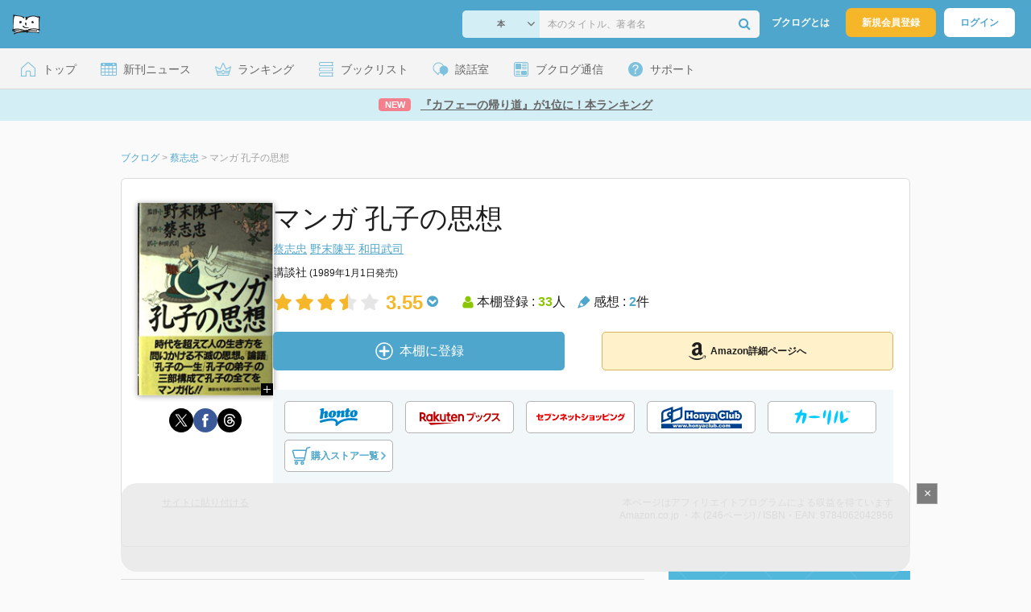

--- FILE ---
content_type: text/html; charset=utf-8
request_url: https://www.google.com/recaptcha/api2/aframe
body_size: 267
content:
<!DOCTYPE HTML><html><head><meta http-equiv="content-type" content="text/html; charset=UTF-8"></head><body><script nonce="yv___1yVAmUQobW0ipSUKA">/** Anti-fraud and anti-abuse applications only. See google.com/recaptcha */ try{var clients={'sodar':'https://pagead2.googlesyndication.com/pagead/sodar?'};window.addEventListener("message",function(a){try{if(a.source===window.parent){var b=JSON.parse(a.data);var c=clients[b['id']];if(c){var d=document.createElement('img');d.src=c+b['params']+'&rc='+(localStorage.getItem("rc::a")?sessionStorage.getItem("rc::b"):"");window.document.body.appendChild(d);sessionStorage.setItem("rc::e",parseInt(sessionStorage.getItem("rc::e")||0)+1);localStorage.setItem("rc::h",'1769253206086');}}}catch(b){}});window.parent.postMessage("_grecaptcha_ready", "*");}catch(b){}</script></body></html>